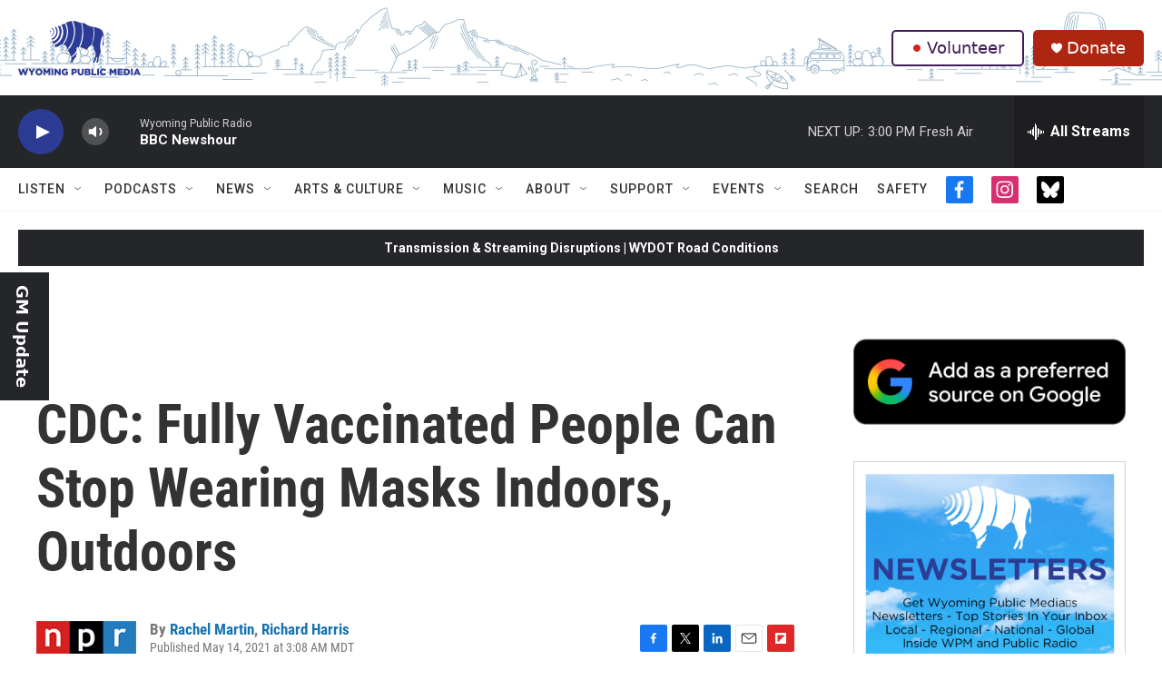

--- FILE ---
content_type: text/html; charset=utf-8
request_url: https://www.google.com/recaptcha/api2/aframe
body_size: 269
content:
<!DOCTYPE HTML><html><head><meta http-equiv="content-type" content="text/html; charset=UTF-8"></head><body><script nonce="kHF5rk-yTTkyMQEZ66DEKw">/** Anti-fraud and anti-abuse applications only. See google.com/recaptcha */ try{var clients={'sodar':'https://pagead2.googlesyndication.com/pagead/sodar?'};window.addEventListener("message",function(a){try{if(a.source===window.parent){var b=JSON.parse(a.data);var c=clients[b['id']];if(c){var d=document.createElement('img');d.src=c+b['params']+'&rc='+(localStorage.getItem("rc::a")?sessionStorage.getItem("rc::b"):"");window.document.body.appendChild(d);sessionStorage.setItem("rc::e",parseInt(sessionStorage.getItem("rc::e")||0)+1);localStorage.setItem("rc::h",'1762204319736');}}}catch(b){}});window.parent.postMessage("_grecaptcha_ready", "*");}catch(b){}</script></body></html>